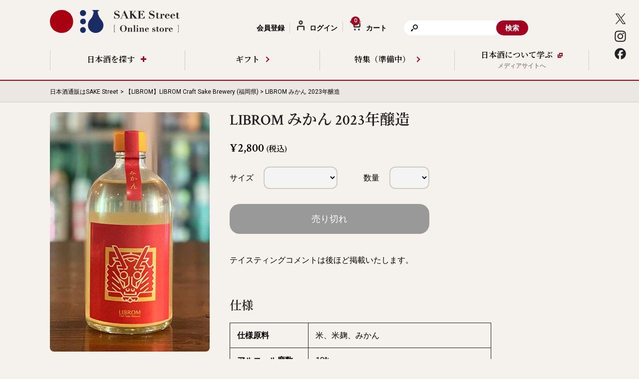

--- FILE ---
content_type: text/html; charset=utf-8
request_url: https://store.sakestreet.com/products/librom-mikan-2023by
body_size: 17766
content:
<!doctype html>
<html lang="ja" itemtype="">
  <head>
    <meta charset="utf-8">
    <meta name="viewport" content="width=device-width, initial-scale=1.0">
    <meta name="facebook-domain-verification" content="cemid3vbearrxii7l50awjdlpw450i" />
    <meta name="google-site-verification" content="PNoxLw6H_nDTDT6XKvr_u3SG81X4EwKSlBN7Fkvdon0" />
    
    
    
    <title>LIBROM みかん 2023年醸造 (LIBROM Craft Sake Brewery) | 日本酒通販 SAKE Street | 日本酒通販 SAKE Street</title>
    
    
      <meta property="og:type" content="product"><meta name="twitter:card" content="summary">
    
    <meta name="twitter:title" content="LIBROM みかん 2023年醸造 (LIBROM Craft Sake Brewery) | 日本酒通販 SAKE Street">
    <meta name="twitter:description" content="福岡県に位置するLIBROM Craft Sake Breweryが造る「LIBROM みかん」の販売および紹介ページです。SAKE StreetはLIBROM Craft Sake Breweryの特約店です。">
    
    <script src="//store.sakestreet.com/cdn/shop/t/6/assets/jquery-3.7.1.min.js?v=171672860560517612291737212933"></script>
    <script src="//store.sakestreet.com/cdn/shop/t/6/assets/jquery-ui.min.js?v=177976492008929461391737212935"></script>
    <script src="//store.sakestreet.com/cdn/shop/t/6/assets/jquery.ui.datepicker-ja.min.js?v=27863047811599366881737212935"></script>
    <script src="//store.sakestreet.com/cdn/shop/t/6/assets/application.js?v=51502567287553330941767954612"></script>
    <script src="//store.sakestreet.com/cdn/shop/t/6/assets/intersection-observer.js?v=66697918525788828361626883084" type="text/javascript"></script>
    <script>
      document.addEventListener('DOMContentLoaded', function () {
        let lazyImages = [].slice.call(document.querySelectorAll('img.lazy'));
        if ('IntersectionObserver' in window) {
          let lazyImageObserver = new IntersectionObserver(function (entries, observer) {
            entries.forEach(function (entry) {
              //console.log(entry, entry.intersectionRatio);
              if (entry.isIntersecting) {
                let lazyImage = entry.target;
                if (lazyImage.dataset.hasOwnProperty('src')) {
                  lazyImage.src = lazyImage.dataset.src;
                  lazyImage.dataset.src = '';
                  delete lazyImage.dataset.src;
                }
                if (lazyImage.dataset.hasOwnProperty('srcset')) {
                  lazyImage.srcset = lazyImage.dataset.srcset;
                  lazyImage.dataset.srcset = '';
                  delete lazyImage.dataset.srcset;
                }
                console.log('lazy loading!');
                lazyImage.classList.remove('lazy');
                lazyImageObserver.unobserve(lazyImage);
              }
            });
          });
          lazyImages.forEach(function (lazyImage) {
            lazyImageObserver.observe(lazyImage);
          });
        } else {
          // Possibly fall back to a more compatible method here
        }
      });
    </script>
    <link href="//store.sakestreet.com/cdn/shop/t/6/assets/destyle.css?v=51910741351246087781737212928" rel="stylesheet" type="text/css" media="all" />
    
    <link href="//store.sakestreet.com/cdn/shop/t/6/assets/application.css?v=149089361468330008881767954612" rel="stylesheet" type="text/css" media="all" />
    
    <link href="//store.sakestreet.com/cdn/shop/t/6/assets/jquery-ui.min.css?v=23348640082095108301737212934" rel="stylesheet" type="text/css" media="all" />
    <link href="//store.sakestreet.com/cdn/shop/t/6/assets/slick.css?v=96078150663454396631643464363" rel="stylesheet" type="text/css" media="all" />
    <link href="//store.sakestreet.com/cdn/shop/t/6/assets/slick-theme.css?v=34671046789325182901737212945" rel="stylesheet" type="text/css" media="all" />
    <link rel="canonical" href="https://store.sakestreet.com/products/librom-mikan-2023by" />
    <link rel="preconnect" href="https://fonts.googleapis.com">
    <link rel="preconnect" href="https://fonts.gstatic.com" crossorigin>
    <link
      href="https://fonts.googleapis.com/css2?family=Crimson+Text:wght@600;700&family=Noto+Serif+JP:wght@600&family=Roboto&display=swap"
      rel="stylesheet"
    >
    <link rel="shortcut icon" href="//cdn.shopify.com/s/files/1/0295/5349/2103/files/logo_49192a80-cb2f-4cb0-a530-7e1dd8903b41_32x32.png?v=1593652802" type="image/png" />
    <script>window.performance && window.performance.mark && window.performance.mark('shopify.content_for_header.start');</script><meta id="shopify-digital-wallet" name="shopify-digital-wallet" content="/29553492103/digital_wallets/dialog">
<meta name="shopify-checkout-api-token" content="1579228466f2788d336ada661528d938">
<link rel="alternate" type="application/json+oembed" href="https://store.sakestreet.com/products/librom-mikan-2023by.oembed">
<script async="async" src="/checkouts/internal/preloads.js?locale=ja-JP"></script>
<link rel="preconnect" href="https://shop.app" crossorigin="anonymous">
<script async="async" src="https://shop.app/checkouts/internal/preloads.js?locale=ja-JP&shop_id=29553492103" crossorigin="anonymous"></script>
<script id="shopify-features" type="application/json">{"accessToken":"1579228466f2788d336ada661528d938","betas":["rich-media-storefront-analytics"],"domain":"store.sakestreet.com","predictiveSearch":false,"shopId":29553492103,"locale":"ja"}</script>
<script>var Shopify = Shopify || {};
Shopify.shop = "sake-street.myshopify.com";
Shopify.locale = "ja";
Shopify.currency = {"active":"JPY","rate":"1.0"};
Shopify.country = "JP";
Shopify.theme = {"name":"[Production 2.0] SAKE Street Online Store","id":124329394328,"schema_name":"Dawn","schema_version":"15.0.1","theme_store_id":null,"role":"main"};
Shopify.theme.handle = "null";
Shopify.theme.style = {"id":null,"handle":null};
Shopify.cdnHost = "store.sakestreet.com/cdn";
Shopify.routes = Shopify.routes || {};
Shopify.routes.root = "/";</script>
<script type="module">!function(o){(o.Shopify=o.Shopify||{}).modules=!0}(window);</script>
<script>!function(o){function n(){var o=[];function n(){o.push(Array.prototype.slice.apply(arguments))}return n.q=o,n}var t=o.Shopify=o.Shopify||{};t.loadFeatures=n(),t.autoloadFeatures=n()}(window);</script>
<script>
  window.ShopifyPay = window.ShopifyPay || {};
  window.ShopifyPay.apiHost = "shop.app\/pay";
  window.ShopifyPay.redirectState = null;
</script>
<script id="shop-js-analytics" type="application/json">{"pageType":"product"}</script>
<script defer="defer" async type="module" src="//store.sakestreet.com/cdn/shopifycloud/shop-js/modules/v2/client.init-shop-cart-sync_Cun6Ba8E.ja.esm.js"></script>
<script defer="defer" async type="module" src="//store.sakestreet.com/cdn/shopifycloud/shop-js/modules/v2/chunk.common_DGWubyOB.esm.js"></script>
<script type="module">
  await import("//store.sakestreet.com/cdn/shopifycloud/shop-js/modules/v2/client.init-shop-cart-sync_Cun6Ba8E.ja.esm.js");
await import("//store.sakestreet.com/cdn/shopifycloud/shop-js/modules/v2/chunk.common_DGWubyOB.esm.js");

  window.Shopify.SignInWithShop?.initShopCartSync?.({"fedCMEnabled":true,"windoidEnabled":true});

</script>
<script>
  window.Shopify = window.Shopify || {};
  if (!window.Shopify.featureAssets) window.Shopify.featureAssets = {};
  window.Shopify.featureAssets['shop-js'] = {"shop-cart-sync":["modules/v2/client.shop-cart-sync_kpadWrR6.ja.esm.js","modules/v2/chunk.common_DGWubyOB.esm.js"],"init-fed-cm":["modules/v2/client.init-fed-cm_deEwcgdG.ja.esm.js","modules/v2/chunk.common_DGWubyOB.esm.js"],"shop-button":["modules/v2/client.shop-button_Bgl7Akkx.ja.esm.js","modules/v2/chunk.common_DGWubyOB.esm.js"],"shop-cash-offers":["modules/v2/client.shop-cash-offers_CGfJizyJ.ja.esm.js","modules/v2/chunk.common_DGWubyOB.esm.js","modules/v2/chunk.modal_Ba7vk6QP.esm.js"],"init-windoid":["modules/v2/client.init-windoid_DLaIoEuB.ja.esm.js","modules/v2/chunk.common_DGWubyOB.esm.js"],"shop-toast-manager":["modules/v2/client.shop-toast-manager_BZdAlEPY.ja.esm.js","modules/v2/chunk.common_DGWubyOB.esm.js"],"init-shop-email-lookup-coordinator":["modules/v2/client.init-shop-email-lookup-coordinator_BxGPdBrh.ja.esm.js","modules/v2/chunk.common_DGWubyOB.esm.js"],"init-shop-cart-sync":["modules/v2/client.init-shop-cart-sync_Cun6Ba8E.ja.esm.js","modules/v2/chunk.common_DGWubyOB.esm.js"],"avatar":["modules/v2/client.avatar_BTnouDA3.ja.esm.js"],"pay-button":["modules/v2/client.pay-button_iRJggQYg.ja.esm.js","modules/v2/chunk.common_DGWubyOB.esm.js"],"init-customer-accounts":["modules/v2/client.init-customer-accounts_BbQrQ-BF.ja.esm.js","modules/v2/client.shop-login-button_CXxZBmJa.ja.esm.js","modules/v2/chunk.common_DGWubyOB.esm.js","modules/v2/chunk.modal_Ba7vk6QP.esm.js"],"init-shop-for-new-customer-accounts":["modules/v2/client.init-shop-for-new-customer-accounts_48e-446J.ja.esm.js","modules/v2/client.shop-login-button_CXxZBmJa.ja.esm.js","modules/v2/chunk.common_DGWubyOB.esm.js","modules/v2/chunk.modal_Ba7vk6QP.esm.js"],"shop-login-button":["modules/v2/client.shop-login-button_CXxZBmJa.ja.esm.js","modules/v2/chunk.common_DGWubyOB.esm.js","modules/v2/chunk.modal_Ba7vk6QP.esm.js"],"init-customer-accounts-sign-up":["modules/v2/client.init-customer-accounts-sign-up_Bb65hYMR.ja.esm.js","modules/v2/client.shop-login-button_CXxZBmJa.ja.esm.js","modules/v2/chunk.common_DGWubyOB.esm.js","modules/v2/chunk.modal_Ba7vk6QP.esm.js"],"shop-follow-button":["modules/v2/client.shop-follow-button_BO2OQvUT.ja.esm.js","modules/v2/chunk.common_DGWubyOB.esm.js","modules/v2/chunk.modal_Ba7vk6QP.esm.js"],"checkout-modal":["modules/v2/client.checkout-modal__QRFVvMA.ja.esm.js","modules/v2/chunk.common_DGWubyOB.esm.js","modules/v2/chunk.modal_Ba7vk6QP.esm.js"],"lead-capture":["modules/v2/client.lead-capture_Be4qr8sG.ja.esm.js","modules/v2/chunk.common_DGWubyOB.esm.js","modules/v2/chunk.modal_Ba7vk6QP.esm.js"],"shop-login":["modules/v2/client.shop-login_BCaq99Td.ja.esm.js","modules/v2/chunk.common_DGWubyOB.esm.js","modules/v2/chunk.modal_Ba7vk6QP.esm.js"],"payment-terms":["modules/v2/client.payment-terms_C-1Cu6jg.ja.esm.js","modules/v2/chunk.common_DGWubyOB.esm.js","modules/v2/chunk.modal_Ba7vk6QP.esm.js"]};
</script>
<script>(function() {
  var isLoaded = false;
  function asyncLoad() {
    if (isLoaded) return;
    isLoaded = true;
    var urls = ["\/\/cdn.shopify.com\/proxy\/9918ba61420cbce6f06f2a9599564e2083ce2dee35c2d87a54f0b6141cb511e2\/api.goaffpro.com\/loader.js?shop=sake-street.myshopify.com\u0026sp-cache-control=cHVibGljLCBtYXgtYWdlPTkwMA","https:\/\/chimpstatic.com\/mcjs-connected\/js\/users\/ac970fe7a9a6fef3827529c1c\/32cdc3c783343acdabaf4f304.js?shop=sake-street.myshopify.com"];
    for (var i = 0; i < urls.length; i++) {
      var s = document.createElement('script');
      s.type = 'text/javascript';
      s.async = true;
      s.src = urls[i];
      var x = document.getElementsByTagName('script')[0];
      x.parentNode.insertBefore(s, x);
    }
  };
  if(window.attachEvent) {
    window.attachEvent('onload', asyncLoad);
  } else {
    window.addEventListener('load', asyncLoad, false);
  }
})();</script>
<script id="__st">var __st={"a":29553492103,"offset":32400,"reqid":"865a3748-eee2-42b7-a9ff-eddd72af7749-1768714153","pageurl":"store.sakestreet.com\/products\/librom-mikan-2023by","u":"cb8e716d7d62","p":"product","rtyp":"product","rid":8146673500417};</script>
<script>window.ShopifyPaypalV4VisibilityTracking = true;</script>
<script id="captcha-bootstrap">!function(){'use strict';const t='contact',e='account',n='new_comment',o=[[t,t],['blogs',n],['comments',n],[t,'customer']],c=[[e,'customer_login'],[e,'guest_login'],[e,'recover_customer_password'],[e,'create_customer']],r=t=>t.map((([t,e])=>`form[action*='/${t}']:not([data-nocaptcha='true']) input[name='form_type'][value='${e}']`)).join(','),a=t=>()=>t?[...document.querySelectorAll(t)].map((t=>t.form)):[];function s(){const t=[...o],e=r(t);return a(e)}const i='password',u='form_key',d=['recaptcha-v3-token','g-recaptcha-response','h-captcha-response',i],f=()=>{try{return window.sessionStorage}catch{return}},m='__shopify_v',_=t=>t.elements[u];function p(t,e,n=!1){try{const o=window.sessionStorage,c=JSON.parse(o.getItem(e)),{data:r}=function(t){const{data:e,action:n}=t;return t[m]||n?{data:e,action:n}:{data:t,action:n}}(c);for(const[e,n]of Object.entries(r))t.elements[e]&&(t.elements[e].value=n);n&&o.removeItem(e)}catch(o){console.error('form repopulation failed',{error:o})}}const l='form_type',E='cptcha';function T(t){t.dataset[E]=!0}const w=window,h=w.document,L='Shopify',v='ce_forms',y='captcha';let A=!1;((t,e)=>{const n=(g='f06e6c50-85a8-45c8-87d0-21a2b65856fe',I='https://cdn.shopify.com/shopifycloud/storefront-forms-hcaptcha/ce_storefront_forms_captcha_hcaptcha.v1.5.2.iife.js',D={infoText:'hCaptchaによる保護',privacyText:'プライバシー',termsText:'利用規約'},(t,e,n)=>{const o=w[L][v],c=o.bindForm;if(c)return c(t,g,e,D).then(n);var r;o.q.push([[t,g,e,D],n]),r=I,A||(h.body.append(Object.assign(h.createElement('script'),{id:'captcha-provider',async:!0,src:r})),A=!0)});var g,I,D;w[L]=w[L]||{},w[L][v]=w[L][v]||{},w[L][v].q=[],w[L][y]=w[L][y]||{},w[L][y].protect=function(t,e){n(t,void 0,e),T(t)},Object.freeze(w[L][y]),function(t,e,n,w,h,L){const[v,y,A,g]=function(t,e,n){const i=e?o:[],u=t?c:[],d=[...i,...u],f=r(d),m=r(i),_=r(d.filter((([t,e])=>n.includes(e))));return[a(f),a(m),a(_),s()]}(w,h,L),I=t=>{const e=t.target;return e instanceof HTMLFormElement?e:e&&e.form},D=t=>v().includes(t);t.addEventListener('submit',(t=>{const e=I(t);if(!e)return;const n=D(e)&&!e.dataset.hcaptchaBound&&!e.dataset.recaptchaBound,o=_(e),c=g().includes(e)&&(!o||!o.value);(n||c)&&t.preventDefault(),c&&!n&&(function(t){try{if(!f())return;!function(t){const e=f();if(!e)return;const n=_(t);if(!n)return;const o=n.value;o&&e.removeItem(o)}(t);const e=Array.from(Array(32),(()=>Math.random().toString(36)[2])).join('');!function(t,e){_(t)||t.append(Object.assign(document.createElement('input'),{type:'hidden',name:u})),t.elements[u].value=e}(t,e),function(t,e){const n=f();if(!n)return;const o=[...t.querySelectorAll(`input[type='${i}']`)].map((({name:t})=>t)),c=[...d,...o],r={};for(const[a,s]of new FormData(t).entries())c.includes(a)||(r[a]=s);n.setItem(e,JSON.stringify({[m]:1,action:t.action,data:r}))}(t,e)}catch(e){console.error('failed to persist form',e)}}(e),e.submit())}));const S=(t,e)=>{t&&!t.dataset[E]&&(n(t,e.some((e=>e===t))),T(t))};for(const o of['focusin','change'])t.addEventListener(o,(t=>{const e=I(t);D(e)&&S(e,y())}));const B=e.get('form_key'),M=e.get(l),P=B&&M;t.addEventListener('DOMContentLoaded',(()=>{const t=y();if(P)for(const e of t)e.elements[l].value===M&&p(e,B);[...new Set([...A(),...v().filter((t=>'true'===t.dataset.shopifyCaptcha))])].forEach((e=>S(e,t)))}))}(h,new URLSearchParams(w.location.search),n,t,e,['guest_login'])})(!1,!0)}();</script>
<script integrity="sha256-4kQ18oKyAcykRKYeNunJcIwy7WH5gtpwJnB7kiuLZ1E=" data-source-attribution="shopify.loadfeatures" defer="defer" src="//store.sakestreet.com/cdn/shopifycloud/storefront/assets/storefront/load_feature-a0a9edcb.js" crossorigin="anonymous"></script>
<script crossorigin="anonymous" defer="defer" src="//store.sakestreet.com/cdn/shopifycloud/storefront/assets/shopify_pay/storefront-65b4c6d7.js?v=20250812"></script>
<script data-source-attribution="shopify.dynamic_checkout.dynamic.init">var Shopify=Shopify||{};Shopify.PaymentButton=Shopify.PaymentButton||{isStorefrontPortableWallets:!0,init:function(){window.Shopify.PaymentButton.init=function(){};var t=document.createElement("script");t.src="https://store.sakestreet.com/cdn/shopifycloud/portable-wallets/latest/portable-wallets.ja.js",t.type="module",document.head.appendChild(t)}};
</script>
<script data-source-attribution="shopify.dynamic_checkout.buyer_consent">
  function portableWalletsHideBuyerConsent(e){var t=document.getElementById("shopify-buyer-consent"),n=document.getElementById("shopify-subscription-policy-button");t&&n&&(t.classList.add("hidden"),t.setAttribute("aria-hidden","true"),n.removeEventListener("click",e))}function portableWalletsShowBuyerConsent(e){var t=document.getElementById("shopify-buyer-consent"),n=document.getElementById("shopify-subscription-policy-button");t&&n&&(t.classList.remove("hidden"),t.removeAttribute("aria-hidden"),n.addEventListener("click",e))}window.Shopify?.PaymentButton&&(window.Shopify.PaymentButton.hideBuyerConsent=portableWalletsHideBuyerConsent,window.Shopify.PaymentButton.showBuyerConsent=portableWalletsShowBuyerConsent);
</script>
<script data-source-attribution="shopify.dynamic_checkout.cart.bootstrap">document.addEventListener("DOMContentLoaded",(function(){function t(){return document.querySelector("shopify-accelerated-checkout-cart, shopify-accelerated-checkout")}if(t())Shopify.PaymentButton.init();else{new MutationObserver((function(e,n){t()&&(Shopify.PaymentButton.init(),n.disconnect())})).observe(document.body,{childList:!0,subtree:!0})}}));
</script>
<link id="shopify-accelerated-checkout-styles" rel="stylesheet" media="screen" href="https://store.sakestreet.com/cdn/shopifycloud/portable-wallets/latest/accelerated-checkout-backwards-compat.css" crossorigin="anonymous">
<style id="shopify-accelerated-checkout-cart">
        #shopify-buyer-consent {
  margin-top: 1em;
  display: inline-block;
  width: 100%;
}

#shopify-buyer-consent.hidden {
  display: none;
}

#shopify-subscription-policy-button {
  background: none;
  border: none;
  padding: 0;
  text-decoration: underline;
  font-size: inherit;
  cursor: pointer;
}

#shopify-subscription-policy-button::before {
  box-shadow: none;
}

      </style>

<script>window.performance && window.performance.mark && window.performance.mark('shopify.content_for_header.end');</script>
  <meta property="og:image" content="https://cdn.shopify.com/s/files/1/0295/5349/2103/files/librom-mikan-2023by.jpg?v=1711268719" />
<meta property="og:image:secure_url" content="https://cdn.shopify.com/s/files/1/0295/5349/2103/files/librom-mikan-2023by.jpg?v=1711268719" />
<meta property="og:image:width" content="320" />
<meta property="og:image:height" content="480" />
<link href="https://monorail-edge.shopifysvc.com" rel="dns-prefetch">
<script>(function(){if ("sendBeacon" in navigator && "performance" in window) {try {var session_token_from_headers = performance.getEntriesByType('navigation')[0].serverTiming.find(x => x.name == '_s').description;} catch {var session_token_from_headers = undefined;}var session_cookie_matches = document.cookie.match(/_shopify_s=([^;]*)/);var session_token_from_cookie = session_cookie_matches && session_cookie_matches.length === 2 ? session_cookie_matches[1] : "";var session_token = session_token_from_headers || session_token_from_cookie || "";function handle_abandonment_event(e) {var entries = performance.getEntries().filter(function(entry) {return /monorail-edge.shopifysvc.com/.test(entry.name);});if (!window.abandonment_tracked && entries.length === 0) {window.abandonment_tracked = true;var currentMs = Date.now();var navigation_start = performance.timing.navigationStart;var payload = {shop_id: 29553492103,url: window.location.href,navigation_start,duration: currentMs - navigation_start,session_token,page_type: "product"};window.navigator.sendBeacon("https://monorail-edge.shopifysvc.com/v1/produce", JSON.stringify({schema_id: "online_store_buyer_site_abandonment/1.1",payload: payload,metadata: {event_created_at_ms: currentMs,event_sent_at_ms: currentMs}}));}}window.addEventListener('pagehide', handle_abandonment_event);}}());</script>
<script id="web-pixels-manager-setup">(function e(e,d,r,n,o){if(void 0===o&&(o={}),!Boolean(null===(a=null===(i=window.Shopify)||void 0===i?void 0:i.analytics)||void 0===a?void 0:a.replayQueue)){var i,a;window.Shopify=window.Shopify||{};var t=window.Shopify;t.analytics=t.analytics||{};var s=t.analytics;s.replayQueue=[],s.publish=function(e,d,r){return s.replayQueue.push([e,d,r]),!0};try{self.performance.mark("wpm:start")}catch(e){}var l=function(){var e={modern:/Edge?\/(1{2}[4-9]|1[2-9]\d|[2-9]\d{2}|\d{4,})\.\d+(\.\d+|)|Firefox\/(1{2}[4-9]|1[2-9]\d|[2-9]\d{2}|\d{4,})\.\d+(\.\d+|)|Chrom(ium|e)\/(9{2}|\d{3,})\.\d+(\.\d+|)|(Maci|X1{2}).+ Version\/(15\.\d+|(1[6-9]|[2-9]\d|\d{3,})\.\d+)([,.]\d+|)( \(\w+\)|)( Mobile\/\w+|) Safari\/|Chrome.+OPR\/(9{2}|\d{3,})\.\d+\.\d+|(CPU[ +]OS|iPhone[ +]OS|CPU[ +]iPhone|CPU IPhone OS|CPU iPad OS)[ +]+(15[._]\d+|(1[6-9]|[2-9]\d|\d{3,})[._]\d+)([._]\d+|)|Android:?[ /-](13[3-9]|1[4-9]\d|[2-9]\d{2}|\d{4,})(\.\d+|)(\.\d+|)|Android.+Firefox\/(13[5-9]|1[4-9]\d|[2-9]\d{2}|\d{4,})\.\d+(\.\d+|)|Android.+Chrom(ium|e)\/(13[3-9]|1[4-9]\d|[2-9]\d{2}|\d{4,})\.\d+(\.\d+|)|SamsungBrowser\/([2-9]\d|\d{3,})\.\d+/,legacy:/Edge?\/(1[6-9]|[2-9]\d|\d{3,})\.\d+(\.\d+|)|Firefox\/(5[4-9]|[6-9]\d|\d{3,})\.\d+(\.\d+|)|Chrom(ium|e)\/(5[1-9]|[6-9]\d|\d{3,})\.\d+(\.\d+|)([\d.]+$|.*Safari\/(?![\d.]+ Edge\/[\d.]+$))|(Maci|X1{2}).+ Version\/(10\.\d+|(1[1-9]|[2-9]\d|\d{3,})\.\d+)([,.]\d+|)( \(\w+\)|)( Mobile\/\w+|) Safari\/|Chrome.+OPR\/(3[89]|[4-9]\d|\d{3,})\.\d+\.\d+|(CPU[ +]OS|iPhone[ +]OS|CPU[ +]iPhone|CPU IPhone OS|CPU iPad OS)[ +]+(10[._]\d+|(1[1-9]|[2-9]\d|\d{3,})[._]\d+)([._]\d+|)|Android:?[ /-](13[3-9]|1[4-9]\d|[2-9]\d{2}|\d{4,})(\.\d+|)(\.\d+|)|Mobile Safari.+OPR\/([89]\d|\d{3,})\.\d+\.\d+|Android.+Firefox\/(13[5-9]|1[4-9]\d|[2-9]\d{2}|\d{4,})\.\d+(\.\d+|)|Android.+Chrom(ium|e)\/(13[3-9]|1[4-9]\d|[2-9]\d{2}|\d{4,})\.\d+(\.\d+|)|Android.+(UC? ?Browser|UCWEB|U3)[ /]?(15\.([5-9]|\d{2,})|(1[6-9]|[2-9]\d|\d{3,})\.\d+)\.\d+|SamsungBrowser\/(5\.\d+|([6-9]|\d{2,})\.\d+)|Android.+MQ{2}Browser\/(14(\.(9|\d{2,})|)|(1[5-9]|[2-9]\d|\d{3,})(\.\d+|))(\.\d+|)|K[Aa][Ii]OS\/(3\.\d+|([4-9]|\d{2,})\.\d+)(\.\d+|)/},d=e.modern,r=e.legacy,n=navigator.userAgent;return n.match(d)?"modern":n.match(r)?"legacy":"unknown"}(),u="modern"===l?"modern":"legacy",c=(null!=n?n:{modern:"",legacy:""})[u],f=function(e){return[e.baseUrl,"/wpm","/b",e.hashVersion,"modern"===e.buildTarget?"m":"l",".js"].join("")}({baseUrl:d,hashVersion:r,buildTarget:u}),m=function(e){var d=e.version,r=e.bundleTarget,n=e.surface,o=e.pageUrl,i=e.monorailEndpoint;return{emit:function(e){var a=e.status,t=e.errorMsg,s=(new Date).getTime(),l=JSON.stringify({metadata:{event_sent_at_ms:s},events:[{schema_id:"web_pixels_manager_load/3.1",payload:{version:d,bundle_target:r,page_url:o,status:a,surface:n,error_msg:t},metadata:{event_created_at_ms:s}}]});if(!i)return console&&console.warn&&console.warn("[Web Pixels Manager] No Monorail endpoint provided, skipping logging."),!1;try{return self.navigator.sendBeacon.bind(self.navigator)(i,l)}catch(e){}var u=new XMLHttpRequest;try{return u.open("POST",i,!0),u.setRequestHeader("Content-Type","text/plain"),u.send(l),!0}catch(e){return console&&console.warn&&console.warn("[Web Pixels Manager] Got an unhandled error while logging to Monorail."),!1}}}}({version:r,bundleTarget:l,surface:e.surface,pageUrl:self.location.href,monorailEndpoint:e.monorailEndpoint});try{o.browserTarget=l,function(e){var d=e.src,r=e.async,n=void 0===r||r,o=e.onload,i=e.onerror,a=e.sri,t=e.scriptDataAttributes,s=void 0===t?{}:t,l=document.createElement("script"),u=document.querySelector("head"),c=document.querySelector("body");if(l.async=n,l.src=d,a&&(l.integrity=a,l.crossOrigin="anonymous"),s)for(var f in s)if(Object.prototype.hasOwnProperty.call(s,f))try{l.dataset[f]=s[f]}catch(e){}if(o&&l.addEventListener("load",o),i&&l.addEventListener("error",i),u)u.appendChild(l);else{if(!c)throw new Error("Did not find a head or body element to append the script");c.appendChild(l)}}({src:f,async:!0,onload:function(){if(!function(){var e,d;return Boolean(null===(d=null===(e=window.Shopify)||void 0===e?void 0:e.analytics)||void 0===d?void 0:d.initialized)}()){var d=window.webPixelsManager.init(e)||void 0;if(d){var r=window.Shopify.analytics;r.replayQueue.forEach((function(e){var r=e[0],n=e[1],o=e[2];d.publishCustomEvent(r,n,o)})),r.replayQueue=[],r.publish=d.publishCustomEvent,r.visitor=d.visitor,r.initialized=!0}}},onerror:function(){return m.emit({status:"failed",errorMsg:"".concat(f," has failed to load")})},sri:function(e){var d=/^sha384-[A-Za-z0-9+/=]+$/;return"string"==typeof e&&d.test(e)}(c)?c:"",scriptDataAttributes:o}),m.emit({status:"loading"})}catch(e){m.emit({status:"failed",errorMsg:(null==e?void 0:e.message)||"Unknown error"})}}})({shopId: 29553492103,storefrontBaseUrl: "https://store.sakestreet.com",extensionsBaseUrl: "https://extensions.shopifycdn.com/cdn/shopifycloud/web-pixels-manager",monorailEndpoint: "https://monorail-edge.shopifysvc.com/unstable/produce_batch",surface: "storefront-renderer",enabledBetaFlags: ["2dca8a86"],webPixelsConfigList: [{"id":"1043333377","configuration":"{\"shop\":\"sake-street.myshopify.com\",\"cookie_duration\":\"604800\"}","eventPayloadVersion":"v1","runtimeContext":"STRICT","scriptVersion":"a2e7513c3708f34b1f617d7ce88f9697","type":"APP","apiClientId":2744533,"privacyPurposes":["ANALYTICS","MARKETING"],"dataSharingAdjustments":{"protectedCustomerApprovalScopes":["read_customer_address","read_customer_email","read_customer_name","read_customer_personal_data","read_customer_phone"]}},{"id":"498761985","configuration":"{\"config\":\"{\\\"pixel_id\\\":\\\"G-V7KR5B57D0\\\",\\\"gtag_events\\\":[{\\\"type\\\":\\\"purchase\\\",\\\"action_label\\\":\\\"G-V7KR5B57D0\\\"},{\\\"type\\\":\\\"page_view\\\",\\\"action_label\\\":\\\"G-V7KR5B57D0\\\"},{\\\"type\\\":\\\"view_item\\\",\\\"action_label\\\":\\\"G-V7KR5B57D0\\\"},{\\\"type\\\":\\\"search\\\",\\\"action_label\\\":\\\"G-V7KR5B57D0\\\"},{\\\"type\\\":\\\"add_to_cart\\\",\\\"action_label\\\":\\\"G-V7KR5B57D0\\\"},{\\\"type\\\":\\\"begin_checkout\\\",\\\"action_label\\\":\\\"G-V7KR5B57D0\\\"},{\\\"type\\\":\\\"add_payment_info\\\",\\\"action_label\\\":\\\"G-V7KR5B57D0\\\"}],\\\"enable_monitoring_mode\\\":false}\"}","eventPayloadVersion":"v1","runtimeContext":"OPEN","scriptVersion":"b2a88bafab3e21179ed38636efcd8a93","type":"APP","apiClientId":1780363,"privacyPurposes":[],"dataSharingAdjustments":{"protectedCustomerApprovalScopes":["read_customer_address","read_customer_email","read_customer_name","read_customer_personal_data","read_customer_phone"]}},{"id":"shopify-app-pixel","configuration":"{}","eventPayloadVersion":"v1","runtimeContext":"STRICT","scriptVersion":"0450","apiClientId":"shopify-pixel","type":"APP","privacyPurposes":["ANALYTICS","MARKETING"]},{"id":"shopify-custom-pixel","eventPayloadVersion":"v1","runtimeContext":"LAX","scriptVersion":"0450","apiClientId":"shopify-pixel","type":"CUSTOM","privacyPurposes":["ANALYTICS","MARKETING"]}],isMerchantRequest: false,initData: {"shop":{"name":"SAKE Street","paymentSettings":{"currencyCode":"JPY"},"myshopifyDomain":"sake-street.myshopify.com","countryCode":"JP","storefrontUrl":"https:\/\/store.sakestreet.com"},"customer":null,"cart":null,"checkout":null,"productVariants":[{"price":{"amount":2800.0,"currencyCode":"JPY"},"product":{"title":"LIBROM みかん 2023年醸造","vendor":"SAKE Street","id":"8146673500417","untranslatedTitle":"LIBROM みかん 2023年醸造","url":"\/products\/librom-mikan-2023by","type":""},"id":"44318699913473","image":{"src":"\/\/store.sakestreet.com\/cdn\/shop\/files\/librom-mikan-2023by.jpg?v=1711268719"},"sku":"SAKE00001756","title":"500ml","untranslatedTitle":"500ml"}],"purchasingCompany":null},},"https://store.sakestreet.com/cdn","fcfee988w5aeb613cpc8e4bc33m6693e112",{"modern":"","legacy":""},{"shopId":"29553492103","storefrontBaseUrl":"https:\/\/store.sakestreet.com","extensionBaseUrl":"https:\/\/extensions.shopifycdn.com\/cdn\/shopifycloud\/web-pixels-manager","surface":"storefront-renderer","enabledBetaFlags":"[\"2dca8a86\"]","isMerchantRequest":"false","hashVersion":"fcfee988w5aeb613cpc8e4bc33m6693e112","publish":"custom","events":"[[\"page_viewed\",{}],[\"product_viewed\",{\"productVariant\":{\"price\":{\"amount\":2800.0,\"currencyCode\":\"JPY\"},\"product\":{\"title\":\"LIBROM みかん 2023年醸造\",\"vendor\":\"SAKE Street\",\"id\":\"8146673500417\",\"untranslatedTitle\":\"LIBROM みかん 2023年醸造\",\"url\":\"\/products\/librom-mikan-2023by\",\"type\":\"\"},\"id\":\"44318699913473\",\"image\":{\"src\":\"\/\/store.sakestreet.com\/cdn\/shop\/files\/librom-mikan-2023by.jpg?v=1711268719\"},\"sku\":\"SAKE00001756\",\"title\":\"500ml\",\"untranslatedTitle\":\"500ml\"}}]]"});</script><script>
  window.ShopifyAnalytics = window.ShopifyAnalytics || {};
  window.ShopifyAnalytics.meta = window.ShopifyAnalytics.meta || {};
  window.ShopifyAnalytics.meta.currency = 'JPY';
  var meta = {"product":{"id":8146673500417,"gid":"gid:\/\/shopify\/Product\/8146673500417","vendor":"SAKE Street","type":"","handle":"librom-mikan-2023by","variants":[{"id":44318699913473,"price":280000,"name":"LIBROM みかん 2023年醸造 - 500ml","public_title":"500ml","sku":"SAKE00001756"}],"remote":false},"page":{"pageType":"product","resourceType":"product","resourceId":8146673500417,"requestId":"865a3748-eee2-42b7-a9ff-eddd72af7749-1768714153"}};
  for (var attr in meta) {
    window.ShopifyAnalytics.meta[attr] = meta[attr];
  }
</script>
<script class="analytics">
  (function () {
    var customDocumentWrite = function(content) {
      var jquery = null;

      if (window.jQuery) {
        jquery = window.jQuery;
      } else if (window.Checkout && window.Checkout.$) {
        jquery = window.Checkout.$;
      }

      if (jquery) {
        jquery('body').append(content);
      }
    };

    var hasLoggedConversion = function(token) {
      if (token) {
        return document.cookie.indexOf('loggedConversion=' + token) !== -1;
      }
      return false;
    }

    var setCookieIfConversion = function(token) {
      if (token) {
        var twoMonthsFromNow = new Date(Date.now());
        twoMonthsFromNow.setMonth(twoMonthsFromNow.getMonth() + 2);

        document.cookie = 'loggedConversion=' + token + '; expires=' + twoMonthsFromNow;
      }
    }

    var trekkie = window.ShopifyAnalytics.lib = window.trekkie = window.trekkie || [];
    if (trekkie.integrations) {
      return;
    }
    trekkie.methods = [
      'identify',
      'page',
      'ready',
      'track',
      'trackForm',
      'trackLink'
    ];
    trekkie.factory = function(method) {
      return function() {
        var args = Array.prototype.slice.call(arguments);
        args.unshift(method);
        trekkie.push(args);
        return trekkie;
      };
    };
    for (var i = 0; i < trekkie.methods.length; i++) {
      var key = trekkie.methods[i];
      trekkie[key] = trekkie.factory(key);
    }
    trekkie.load = function(config) {
      trekkie.config = config || {};
      trekkie.config.initialDocumentCookie = document.cookie;
      var first = document.getElementsByTagName('script')[0];
      var script = document.createElement('script');
      script.type = 'text/javascript';
      script.onerror = function(e) {
        var scriptFallback = document.createElement('script');
        scriptFallback.type = 'text/javascript';
        scriptFallback.onerror = function(error) {
                var Monorail = {
      produce: function produce(monorailDomain, schemaId, payload) {
        var currentMs = new Date().getTime();
        var event = {
          schema_id: schemaId,
          payload: payload,
          metadata: {
            event_created_at_ms: currentMs,
            event_sent_at_ms: currentMs
          }
        };
        return Monorail.sendRequest("https://" + monorailDomain + "/v1/produce", JSON.stringify(event));
      },
      sendRequest: function sendRequest(endpointUrl, payload) {
        // Try the sendBeacon API
        if (window && window.navigator && typeof window.navigator.sendBeacon === 'function' && typeof window.Blob === 'function' && !Monorail.isIos12()) {
          var blobData = new window.Blob([payload], {
            type: 'text/plain'
          });

          if (window.navigator.sendBeacon(endpointUrl, blobData)) {
            return true;
          } // sendBeacon was not successful

        } // XHR beacon

        var xhr = new XMLHttpRequest();

        try {
          xhr.open('POST', endpointUrl);
          xhr.setRequestHeader('Content-Type', 'text/plain');
          xhr.send(payload);
        } catch (e) {
          console.log(e);
        }

        return false;
      },
      isIos12: function isIos12() {
        return window.navigator.userAgent.lastIndexOf('iPhone; CPU iPhone OS 12_') !== -1 || window.navigator.userAgent.lastIndexOf('iPad; CPU OS 12_') !== -1;
      }
    };
    Monorail.produce('monorail-edge.shopifysvc.com',
      'trekkie_storefront_load_errors/1.1',
      {shop_id: 29553492103,
      theme_id: 124329394328,
      app_name: "storefront",
      context_url: window.location.href,
      source_url: "//store.sakestreet.com/cdn/s/trekkie.storefront.cd680fe47e6c39ca5d5df5f0a32d569bc48c0f27.min.js"});

        };
        scriptFallback.async = true;
        scriptFallback.src = '//store.sakestreet.com/cdn/s/trekkie.storefront.cd680fe47e6c39ca5d5df5f0a32d569bc48c0f27.min.js';
        first.parentNode.insertBefore(scriptFallback, first);
      };
      script.async = true;
      script.src = '//store.sakestreet.com/cdn/s/trekkie.storefront.cd680fe47e6c39ca5d5df5f0a32d569bc48c0f27.min.js';
      first.parentNode.insertBefore(script, first);
    };
    trekkie.load(
      {"Trekkie":{"appName":"storefront","development":false,"defaultAttributes":{"shopId":29553492103,"isMerchantRequest":null,"themeId":124329394328,"themeCityHash":"5091892864223609530","contentLanguage":"ja","currency":"JPY","eventMetadataId":"1e92b335-9a76-4a5b-ab24-1a1d5de8363c"},"isServerSideCookieWritingEnabled":true,"monorailRegion":"shop_domain","enabledBetaFlags":["65f19447"]},"Session Attribution":{},"S2S":{"facebookCapiEnabled":false,"source":"trekkie-storefront-renderer","apiClientId":580111}}
    );

    var loaded = false;
    trekkie.ready(function() {
      if (loaded) return;
      loaded = true;

      window.ShopifyAnalytics.lib = window.trekkie;

      var originalDocumentWrite = document.write;
      document.write = customDocumentWrite;
      try { window.ShopifyAnalytics.merchantGoogleAnalytics.call(this); } catch(error) {};
      document.write = originalDocumentWrite;

      window.ShopifyAnalytics.lib.page(null,{"pageType":"product","resourceType":"product","resourceId":8146673500417,"requestId":"865a3748-eee2-42b7-a9ff-eddd72af7749-1768714153","shopifyEmitted":true});

      var match = window.location.pathname.match(/checkouts\/(.+)\/(thank_you|post_purchase)/)
      var token = match? match[1]: undefined;
      if (!hasLoggedConversion(token)) {
        setCookieIfConversion(token);
        window.ShopifyAnalytics.lib.track("Viewed Product",{"currency":"JPY","variantId":44318699913473,"productId":8146673500417,"productGid":"gid:\/\/shopify\/Product\/8146673500417","name":"LIBROM みかん 2023年醸造 - 500ml","price":"2800","sku":"SAKE00001756","brand":"SAKE Street","variant":"500ml","category":"","nonInteraction":true,"remote":false},undefined,undefined,{"shopifyEmitted":true});
      window.ShopifyAnalytics.lib.track("monorail:\/\/trekkie_storefront_viewed_product\/1.1",{"currency":"JPY","variantId":44318699913473,"productId":8146673500417,"productGid":"gid:\/\/shopify\/Product\/8146673500417","name":"LIBROM みかん 2023年醸造 - 500ml","price":"2800","sku":"SAKE00001756","brand":"SAKE Street","variant":"500ml","category":"","nonInteraction":true,"remote":false,"referer":"https:\/\/store.sakestreet.com\/products\/librom-mikan-2023by"});
      }
    });


        var eventsListenerScript = document.createElement('script');
        eventsListenerScript.async = true;
        eventsListenerScript.src = "//store.sakestreet.com/cdn/shopifycloud/storefront/assets/shop_events_listener-3da45d37.js";
        document.getElementsByTagName('head')[0].appendChild(eventsListenerScript);

})();</script>
  <script>
  if (!window.ga || (window.ga && typeof window.ga !== 'function')) {
    window.ga = function ga() {
      (window.ga.q = window.ga.q || []).push(arguments);
      if (window.Shopify && window.Shopify.analytics && typeof window.Shopify.analytics.publish === 'function') {
        window.Shopify.analytics.publish("ga_stub_called", {}, {sendTo: "google_osp_migration"});
      }
      console.error("Shopify's Google Analytics stub called with:", Array.from(arguments), "\nSee https://help.shopify.com/manual/promoting-marketing/pixels/pixel-migration#google for more information.");
    };
    if (window.Shopify && window.Shopify.analytics && typeof window.Shopify.analytics.publish === 'function') {
      window.Shopify.analytics.publish("ga_stub_initialized", {}, {sendTo: "google_osp_migration"});
    }
  }
</script>
<script
  defer
  src="https://store.sakestreet.com/cdn/shopifycloud/perf-kit/shopify-perf-kit-3.0.4.min.js"
  data-application="storefront-renderer"
  data-shop-id="29553492103"
  data-render-region="gcp-us-central1"
  data-page-type="product"
  data-theme-instance-id="124329394328"
  data-theme-name="Dawn"
  data-theme-version="15.0.1"
  data-monorail-region="shop_domain"
  data-resource-timing-sampling-rate="10"
  data-shs="true"
  data-shs-beacon="true"
  data-shs-export-with-fetch="true"
  data-shs-logs-sample-rate="1"
  data-shs-beacon-endpoint="https://store.sakestreet.com/api/collect"
></script>
</head>
  <body>
    
    
      <div class="container">
        <header>
          <h1><a href="/"><img src="//store.sakestreet.com/cdn/shop/t/6/assets/sakestreet-logo.png?v=161526992004857551191737212944" width="" height="" alt="日本酒通販はSAKE Streetオンラインストア"></a></h1>
          <ul class="header-menu-top ">
            
              <li class="menu-register"><a href="/account/register"></span><span class="text">会員登録</span></a></li>
              <li class="menu-login"><a href="/account/login"><span class="icon-mypage"></span><span class="text">ログイン</span></a></li>
            
            <li class="menu-cart"><a href="/cart"><span class="icon-cart"></span><span class="text">カート</span><span class="cart-count">0</span></a></li>
          </ul>
          <ul class="header-menu-search">
            <li>
              <form action="/search" method="get" role="search">
                <ul>
                  <li>
                    <input type="hidden" name="type" value="product">
                    <input type="search" name="q" class="menu-search-form" value="">
                  </li>
                  <li class="search-button"><input type="submit" class="menu-search-button" value="検索"></li>
                </ul>
              </form>
            </li>
            <!--
            <li>
              <a href="#">詳細検索条件<span class="plus-mark"></span></a>
            </li>
            -->
          </ul>
          <ul class="header-menu-sns">
            <li>
              <a href="https://twitter.com/sake_st_store" target="_blank"
                ><img
                  src="//store.sakestreet.com/cdn/shop/t/6/assets/icon-x.png?v=133360149639305072041737212932"
                  width="23"
                  height="23"
                  alt="日本酒通販 SAKE Street X(旧Twitter)アカウント"
              ></a>
            </li>
            <li>
              <a href="https://www.instagram.com/sake.st/" target="_blank"
                ><img
                  src="//store.sakestreet.com/cdn/shop/t/6/assets/icon-instagram.png?v=108487536637786798721737212931"
                  width="23"
                  height="23"
                  alt="日本酒通販 SAKE Street Instagramアカウント"
              ></a>
            </li>
            <li>
              <a href="https://www.facebook.com/SakeStreetOfficial" target="_blank"
                ><img
                  src="//store.sakestreet.com/cdn/shop/t/6/assets/icon-facebook.png?v=44107349726635733631737212930"
                  width="23"
                  height="23"
                  alt="日本酒通販 SAKE Street Facebookアカウント"
              ></a>
            </li>
          </ul>
          <label class="sp-menu" for="sp-menu"><span></span></label>
          <input type="checkbox" id="sp-menu" class="sp-menu">
          <div class="menu-overlay"></div>
          <ul class="header-menu-main">
            <li class="sake-kensaku">
              <form action="/search" method="get" role="search">
                <ul>
                  <li>
                    <input type="hidden" name="type" value="product">
                    <input type="search" name="q" class="menu-search-form" value="">
                  </li>
                  <li class="search-button"><input type="submit" class="menu-search-button" value="検索"></li>
                </ul>
              </form>
            </li>
            <li class="sake-search">
              <input type="checkbox" id="sake-search" class="sake-search">
              <label for="sake-search" class="sake-search">日本酒を探す<span class="sake-search-icon"></span></label>
              <div class="header-menu-main-sake-search">
                <ul>
                  <li>
                    <input type="checkbox" id="sakagura-search" class="sakagura-search">
                    <label class="sakagura-search" for="sakagura-search">酒蔵から探す</label>
                    <div class="sakagura-list">
                      <ul>
                        
                          <li>
                            <a href="/collections/fukutsukasa-brewery-hokkaido"
                              ><img src="//store.sakestreet.com/cdn/shop/collections/goshiki-no-kumo_110x110.png?v=1726919510" width="110" height="110" alt="福司酒造 (北海道)"
                              ><br>
                              福司酒造 (北海道)</a>
                          </li>
                        
                          <li>
                            <a href="/collections/inetoagave-brewery"
                              ><img src="//store.sakestreet.com/cdn/shop/collections/inetoagave-logo_110x110.png?v=1643364478" width="110" height="110" alt="稲とアガベ (秋田県)"
                              ><br>
                              稲とアガベ (秋田県)</a>
                          </li>
                        
                          <li>
                            <a href="/collections/hiraroku-brewery-iwate"
                              ><img src="//store.sakestreet.com/cdn/shop/collections/hiraroku-brewery_110x110.png?v=1715866041" width="110" height="110" alt="平六醸造 (岩手県)"
                              ><br>
                              平六醸造 (岩手県)</a>
                          </li>
                        
                          <li>
                            <a href="/collections/toyokuni-brewery-fukushima"
                              ><img src="//store.sakestreet.com/cdn/shop/collections/ibuki-logo_110x110.png?v=1665738510" width="110" height="110" alt="一歩己 (福島県)"
                              ><br>
                              一歩己 (福島県)</a>
                          </li>
                        
                          <li>
                            <a href="/collections/takahashishosaku-brewery-fukushima"
                              ><img src="//store.sakestreet.com/cdn/shop/collections/aizumusume-logo_110x110.png?v=1671788499" width="110" height="110" alt="会津娘 (福島県)"
                              ><br>
                              会津娘 (福島県)</a>
                          </li>
                        
                          <li>
                            <a href="/collections/kikunosato-brewery-tochigi"
                              ><img src="//store.sakestreet.com/cdn/shop/collections/label-sanzen_110x110.png?v=1598598043" width="110" height="110" alt="大那 (栃木県)"
                              ><br>
                              大那 (栃木県)</a>
                          </li>
                        
                          <li>
                            <a href="/collections/tsuchida-brewery"
                              ><img src="//store.sakestreet.com/cdn/shop/collections/tsuchida-logo_110x110.jpg?v=1598841046" width="110" height="110" alt="土田 (群馬県)"
                              ><br>
                              土田 (群馬県)</a>
                          </li>
                        
                          <li>
                            <a href="/collections/matsuya-brewery-gunma"
                              ><img src="//store.sakestreet.com/cdn/shop/collections/1_110x110.png?v=1625159242" width="110" height="110" alt="流輝 (群馬県)"
                              ><br>
                              流輝 (群馬県)</a>
                          </li>
                        
                          <li>
                            <a href="/collections/murai-brewery-ibaraki"
                              ><img src="//store.sakestreet.com/cdn/shop/collections/0571265ecf5089af337344ffddff9a28_110x110.png?v=1625147539" width="110" height="110" alt="真上（茨城県）"
                              ><br>
                              真上（茨城県）</a>
                          </li>
                        
                          <li>
                            <a href="/collections/azumanada-brewery-chiba"
                              ><img src="//store.sakestreet.com/cdn/shop/collections/naruka-logo_110x110.png?v=1598601529" width="110" height="110" alt="鳴海 (千葉県)"
                              ><br>
                              鳴海 (千葉県)</a>
                          </li>
                        
                          <li>
                            <a href="/collections/oya-takashi-brewery-kanagawa"
                              ><img src="//store.sakestreet.com/cdn/shop/collections/zarusouhourai-logo_110x110.png?v=1599120372" width="110" height="110" alt="残草蓬莱 (神奈川県)"
                              ><br>
                              残草蓬莱 (神奈川県)</a>
                          </li>
                        
                          <li>
                            <a href="/collections/abe-brewery-niigata"
                              ><img src="//store.sakestreet.com/cdn/shop/collections/abe-brewery_110x110.png?v=1765007473" width="110" height="110" alt="あべ (新潟県)"
                              ><br>
                              あべ (新潟県)</a>
                          </li>
                        
                          <li>
                            <a href="/collections/aoi-brewery-niigata"
                              ><img src="//store.sakestreet.com/cdn/shop/collections/aoi-brewery-logo_110x110.png?v=1765886525" width="110" height="110" alt="葵酒造 (新潟県)"
                              ><br>
                              葵酒造 (新潟県)</a>
                          </li>
                        
                          <li>
                            <a href="/collections/mikawa-brewery-fukui"
                              ><img src="//store.sakestreet.com/cdn/shop/collections/maibijin-logo_110x110.png?v=1625203950" width="110" height="110" alt="舞美人 (福井県)"
                              ><br>
                              舞美人 (福井県)</a>
                          </li>
                        
                          <li>
                            <a href="/collections/misuzu-brewery-nagano"
                              ><img src="//store.sakestreet.com/cdn/shop/collections/misuzu-logo_110x110.png?v=1598692729" width="110" height="110" alt="美寿々 (長野県)"
                              ><br>
                              美寿々 (長野県)</a>
                          </li>
                        
                          <li>
                            <a href="/collections/okazaki-brewery"
                              ><img src="//store.sakestreet.com/cdn/shop/collections/shinshu-kirei_110x110.png?v=1638260439" width="110" height="110" alt="信州亀齢 (長野県)"
                              ><br>
                              信州亀齢 (長野県)</a>
                          </li>
                        
                          <li>
                            <a href="/collections/tomono-brewery"
                              ><img src="//store.sakestreet.com/cdn/shop/collections/9e8f1ae7f462a070d783c6ef76a836f4_110x110.png?v=1646473939" width="110" height="110" alt="澤の花 (長野県)"
                              ><br>
                              澤の花 (長野県)</a>
                          </li>
                        
                          <li>
                            <a href="/collections/ohtsuka-brewery-nagano"
                              ><img src="//store.sakestreet.com/cdn/shop/collections/ohtsuka-brewery_110x110.png?v=1682666580" width="110" height="110" alt="浅間嶽 (長野県)"
                              ><br>
                              浅間嶽 (長野県)</a>
                          </li>
                        
                          <li>
                            <a href="/collections/miyozakura-brewery-gifu"
                              ><img src="//store.sakestreet.com/cdn/shop/collections/tsushimaya-logo_110x110.png?v=1598600850" width="110" height="110" alt="津島屋 (岐阜県)"
                              ><br>
                              津島屋 (岐阜県)</a>
                          </li>
                        
                          <li>
                            <a href="/collections/marui-brewery"
                              ><img src="//store.sakestreet.com/cdn/shop/collections/rakunoyo_logo_110x110.jpg?v=1699761865" width="110" height="110" alt="楽の世 (愛知県)"
                              ><br>
                              楽の世 (愛知県)</a>
                          </li>
                        
                          <li>
                            <a href="/collections/uehara-brewery-shiga"
                              ><img src="//store.sakestreet.com/cdn/shop/collections/furosen-logo_110x110.png?v=1598681325" width="110" height="110" alt="不老泉 (滋賀県)"
                              ><br>
                              不老泉 (滋賀県)</a>
                          </li>
                        
                          <li>
                            <a href="/collections/hata-brewery-shiga"
                              ><img src="//store.sakestreet.com/cdn/shop/collections/daijiro_110x110.png?v=1613913897" width="110" height="110" alt="大治郎 (滋賀県)"
                              ><br>
                              大治郎 (滋賀県)</a>
                          </li>
                        
                          <li>
                            <a href="/collections/antelope-mead-brewery"
                              ><img src="//store.sakestreet.com/cdn/shop/collections/antelope_110x110.png?v=1723363218" width="110" height="110" alt="ANTELOPE (滋賀)"
                              ><br>
                              ANTELOPE (滋賀)</a>
                          </li>
                        
                          <li>
                            <a href="/collections/fukumochi-brewery-mie"
                              ><img src="//store.sakestreet.com/cdn/shop/collections/tenkanishiki_110x110.png?v=1728103241" width="110" height="110" alt="天下錦 (三重県)"
                              ><br>
                              天下錦 (三重県)</a>
                          </li>
                        
                          <li>
                            <a href="/collections/matsui-brewery-kyoto"
                              ><img src="//store.sakestreet.com/cdn/shop/collections/kagura-logo_110x110.png?v=1599120839" width="110" height="110" alt="神蔵 (京都府)"
                              ><br>
                              神蔵 (京都府)</a>
                          </li>
                        
                          <li>
                            <a href="/collections/ohkura-honke-nara"
                              ><img src="//store.sakestreet.com/cdn/shop/collections/4611f7e76e9dd9cdc34e9b060f636662_110x110.png?v=1625193150" width="110" height="110" alt="大倉 (奈良県)"
                              ><br>
                              大倉 (奈良県)</a>
                          </li>
                        
                          <li>
                            <a href="/collections/yucho-brewery-nara"
                              ><img src="//store.sakestreet.com/cdn/shop/collections/alpha_720_rogo_110x110.png?v=1642074830" width="110" height="110" alt="風の森 (奈良県)"
                              ><br>
                              風の森 (奈良県)</a>
                          </li>
                        
                          <li>
                            <a href="/collections/shirasugi-brewery-kyoto"
                              ><img src="//store.sakestreet.com/cdn/shop/collections/shirakiku-logo_110x110.png?v=1598682735" width="110" height="110" alt="shirakiku (京都府)"
                              ><br>
                              shirakiku (京都府)</a>
                          </li>
                        
                          <li>
                            <a href="/collections/ota-brewery-tottori"
                              ><img src="//store.sakestreet.com/cdn/shop/collections/bentenmusume_110x110.png?v=1685539466" width="110" height="110" alt="辨天娘 (鳥取県)"
                              ><br>
                              辨天娘 (鳥取県)</a>
                          </li>
                        
                          <li>
                            <a href="/collections/kikuchi-brewery-okayama"
                              ><img src="//store.sakestreet.com/cdn/shop/collections/sanzen-logo_110x110.png?v=1599135260" width="110" height="110" alt="燦然 (岡山県)"
                              ><br>
                              燦然 (岡山県)</a>
                          </li>
                        
                          <li>
                            <a href="/collections/choshu-brewery-yamaguchi"
                              ><img src="//store.sakestreet.com/cdn/shop/collections/tenbi_110x110.png?v=1613909498" width="110" height="110" alt="天美 (山口県)"
                              ><br>
                              天美 (山口県)</a>
                          </li>
                        
                          <li>
                            <a href="/collections/shintani-brewery-yamaguchi"
                              ><img src="//store.sakestreet.com/cdn/shop/collections/wakamusume-logo_110x110.png?v=1625147522" width="110" height="110" alt="わかむすめ (山口県)"
                              ><br>
                              わかむすめ (山口県)</a>
                          </li>
                        
                          <li>
                            <a href="/collections/hatsumomiji-yamaguchi"
                              ><img src="//store.sakestreet.com/cdn/shop/collections/harada-logo_110x110.png?v=1598693203" width="110" height="110" alt="原田 (山口県)"
                              ><br>
                              原田 (山口県)</a>
                          </li>
                        
                          <li>
                            <a href="/collections/takagi-brewery-kochi"
                              ><img src="//store.sakestreet.com/cdn/shop/collections/toyonoume-logo_110x110.png?v=1736865099" width="110" height="110" alt="豊能梅 (高知県)"
                              ><br>
                              豊能梅 (高知県)</a>
                          </li>
                        
                          <li>
                            <a href="/collections/yagi-brewery-ehime"
                              ><img src="//store.sakestreet.com/cdn/shop/collections/yamatanmasamune-logo_110x110.png?v=1598692496" width="110" height="110" alt="山丹正宗 (愛媛県)"
                              ><br>
                              山丹正宗 (愛媛県)</a>
                          </li>
                        
                          <li>
                            <a href="/collections/librom-craft-sake-brewery-fukuoka"
                              ><img src="//store.sakestreet.com/cdn/shop/collections/librom_110x110.png?v=1668761746" width="110" height="110" alt="LIBROM (福岡県)"
                              ><br>
                              LIBROM (福岡県)</a>
                          </li>
                        
                          <li>
                            <a href="/collections/mori-brewery-nagasaki"
                              ><img src="//store.sakestreet.com/cdn/shop/collections/hiran-logo_110x110.png?v=1637908127" width="110" height="110" alt="飛鸞 (長崎県)"
                              ><br>
                              飛鸞 (長崎県)</a>
                          </li>
                        
                      </ul>
                    </div>
                  </li>
                  <li>
                    <input type="checkbox" id="preference-search" class="preference-search">
                    <label class="preference-search" for="preference-search">味わいのタイプから探す</label>
                    <div class="preference-list">
                      <ul>
                        
                          <li>
                            <a href="/collections/fresh-fruity"
                              ><img src="//store.sakestreet.com/cdn/shop/collections/preference-sawayaka_01_158x158.png?v=1767081571" width="158" height="158" alt="さわやか & フルーティ"
                              >
                            </a>
                          </li>
                        
                          <li>
                            <a href="/collections/clean-dry"
                              ><img src="//store.sakestreet.com/cdn/shop/collections/preference-sukkiri_02_cda36a43-bc32-4804-a51b-b7e97fb27f5b_158x158.png?v=1767081898" width="158" height="158" alt="すっきり & キレ味"
                              >
                            </a>
                          </li>
                        
                          <li>
                            <a href="/collections/gentle-balanced"
                              ><img src="//store.sakestreet.com/cdn/shop/collections/preference-odayaka_03_158x158.png?v=1767081706" width="158" height="158" alt="おだやか & バランス"
                              >
                            </a>
                          </li>
                        
                          <li>
                            <a href="/collections/refreshing-light"
                              ><img src="//store.sakestreet.com/cdn/shop/collections/preference-refreshing_04_158x158.png?v=1767081587" width="158" height="158" alt="リフレッシュ & ライト"
                              >
                            </a>
                          </li>
                        
                          <li>
                            <a href="/collections/charming-light"
                              ><img src="//store.sakestreet.com/cdn/shop/collections/preference-charming_05_158x158.png?v=1767081602" width="158" height="158" alt="チャーミング & ライト"
                              >
                            </a>
                          </li>
                        
                          <li>
                            <a href="/collections/aromatic-fruity"
                              ><img src="//store.sakestreet.com/cdn/shop/collections/preference-hanayaka_06_158x158.png?v=1767081616" width="158" height="158" alt="華やか & フルーティ"
                              >
                            </a>
                          </li>
                        
                          <li>
                            <a href="/collections/lively-fruity"
                              ><img src="//store.sakestreet.com/cdn/shop/collections/preference-ikiiki_07_158x158.png?v=1767081630" width="158" height="158" alt="いきいき & 果実味"
                              >
                            </a>
                          </li>
                        
                          <li>
                            <a href="/collections/natural-sour"
                              ><img src="//store.sakestreet.com/cdn/shop/collections/preference-natural_08_158x158.png?v=1767081497" width="158" height="158" alt="ナチュラル & 酸味"
                              >
                            </a>
                          </li>
                        
                          <li>
                            <a href="/collections/wild-full-bodied"
                              ><img src="//store.sakestreet.com/cdn/shop/collections/preference-wild_09_158x158.png?v=1767081646" width="158" height="158" alt="ワイルド & フルボディ"
                              >
                            </a>
                          </li>
                        
                          <li>
                            <a href="/collections/plump-umami"
                              ><img src="//store.sakestreet.com/cdn/shop/collections/preference-umami_10_158x158.png?v=1767081674" width="158" height="158" alt="ふっくら & 旨味"
                              >
                            </a>
                          </li>
                        
                          <li>
                            <a href="/collections/accomplished-matured"
                              ><img src="//store.sakestreet.com/cdn/shop/collections/preference-ibushigin_11_158x158.png?v=1767081690" width="158" height="158" alt="いぶし銀 & 熟成"
                              >
                            </a>
                          </li>
                        
                          <li>
                            <a href="/collections/deep-matured"
                              ><img src="//store.sakestreet.com/cdn/shop/collections/preference-mattari_12_158x158.png?v=1767081556" width="158" height="158" alt="まったり & 熟成"
                              >
                            </a>
                          </li>
                        
                      </ul>
                    </div>
                  </li>
                  <li><label for="price-search">価格帯から探す（準備中）</label></li>
                </ul>
              </div>
            </li>
            <li class="sake-gift">
              <a href="/collections/gift-sake">ギフト<span class="icon-arrow icon-arrow-right"></span></a>
            </li>
            <li class="sake-featured">
              <a href="#">特集（準備中）<span class="icon-arrow icon-arrow-right"></span></a>
            </li>
            <li class="sake-media">
              <a href="https://sakestreet.com/ja/media" target="_blank">
                <p>日本酒について学ぶ<span class="icon-new_window"></span></p>
                <span class="description">メディアサイトへ</span>
              </a>
            </li>
            <li class="sp-other-menu">
              <a href="/pages/faq">よくある質問</a>
            </li>
            <li class="sp-other-menu">
              <a href="/pages/delivery-fee-japan">配送料について</a>
            </li>
            
          </ul>
        </header>
        <section id="shopify-section-template--18971607466241__main" class="shopify-section section">

<script type="application/ld+json">
{
  "@context": "https://schema.org",
  "@graph": [
    
    {
      "@type": "Product",
      "image": "https://store.sakestreet.com/cdn/shop/files/librom-mikan-2023by_large.jpg?v=1711268719",
      "name": "LIBROM みかん 2023年醸造",
      "description": "テイスティングコメントは後ほど掲載いたします。 仕様仕様原料米、米麹、みかんアルコール度数10%日本酒度-酸度-アミノ酸度-使用米・精米歩合福岡県産ヒノヒカリ掛米: 精米歩合92%麹米: 精米歩合68%酵母-酒母-",
      
      "size": "500ml",
      "offers": {
          "@type": "Offer",
          "url": "https://store.sakestreet.com/products/librom-mikan-2023by",
          "priceCurrency": "JPY",
          "price": "2800",
          "itemCondition": "https://schema.org/NewCondition"
          
      }
    }
    
    , {
      "@context": "https://schema.org/",
      "@type": "BreadcrumbList",
      "itemListElement": [
        {
          "@type": "ListItem",
          "position": 1,
          "name": "日本酒通販はSAKE Street",
          "item": "https://store.sakestreet.com/"
        },{
          "@type": "ListItem",
          "position": 2,
          "name": "【LIBROM】LIBROM Craft Sake Brewery (福岡県)",
          "item": "/collections/librom-craft-sake-brewery-fukuoka"
        },{
          "@type": "ListItem",
          "position": 1,
          "name": "LIBROM みかん 2023年醸造",
          "item": "/products/librom-mikan-2023by"
        }
      ]
    }
  ]
}
</script>

<link href="//store.sakestreet.com/cdn/shop/t/6/assets/product.css?v=109567700681297159731737637357" rel="stylesheet" type="text/css" media="all" />
<div class="pankuzu">
  <ul>
    <li><a href="/">日本酒通販はSAKE Street</a></li>
    <li>
      <a href="/collections/librom-craft-sake-brewery-fukuoka">【LIBROM】LIBROM Craft Sake Brewery (福岡県)</a>
    </li>
    <li>LIBROM みかん 2023年醸造</li>
  </ul>
</div>
<div class="product-container">
  
  
  <div class="product-images">
    <div class="product-main-image">
      <img
        src="[data-uri]"
        class="lazy"
        data-src="//store.sakestreet.com/cdn/shop/files/librom-mikan-2023by_large.jpg?v=1711268719"
        width="320"
        height="480"
        alt="LIBROM みかん 2023年醸造"
        id="ProductPhotoImg"
      >
    </div>
    <div class="product-small-images">
      
        <a href="javascript:void(0)">
          <img
            src="[data-uri]"
            class="lazy"
            data-src="//store.sakestreet.com/cdn/shop/files/librom-mikan-2023by_large.jpg?v=1711268719"
            alt="LIBROM みかん 2023年醸造"
          >
        </a>
      
        <a href="javascript:void(0)">
          <img
            src="[data-uri]"
            class="lazy"
            data-src="//store.sakestreet.com/cdn/shop/files/librom-mikan-ura-2023by_large.jpg?v=1711268719"
            alt="LIBROM みかん 2023年醸造"
          >
        </a>
      
    </div>
  </div>
  <div class="product-info">
    <h1>LIBROM みかん 2023年醸造</h1>
    <div class="product-price-container">
      <span class="product-price">
        ¥2,800
        
      </span>
      <span class="product-tax-included">
        (税込)
      </span>
    </div>
    <form method="post" action="/cart/add" id="product_form_8146673500417" accept-charset="UTF-8" enctype="multipart/form-data"><input type="hidden" name="form_type" value="product" /><input type="hidden" name="utf8" value="✓" />
      <div class="variant-select">
        
          <div class="volume-select">
            <div class="volume-select-label">
              <label for="Volume">サイズ</label>
            </div>
            <div id="product-variants">
              <select
                id="product-select-id"
                name="id"
                class="volume-select-form"
              >
                
                  
                    <option disabled="disabled">500ml - 売り切れ</option>
                  
                
              </select>
            </div>
          </div>
        
        
        
        <div class="quantity-select">
          <div class="quantity-select-label">
            <label for="Quantity">数量</label>
          </div>
          <select
            name="quantity"
            id="Quantity"
            class="quantity-select-form"
          >
            
          </select>
        </div>
      </div>
      <button
        type="submit"
        class="add-to-cart-disabled"
        name="add"
        id="add-to-cart-button"
        
          disabled="disabled"
        
      >
        
          売り切れ
        
      </button>
    <input type="hidden" name="product-id" value="8146673500417" /><input type="hidden" name="section-id" value="template--18971607466241__main" /></form>
    <div class="product-description">
      <p>テイスティングコメントは後ほど掲載いたします。</p>
<p> </p>
<h3>仕様</h3>
<table>
<tbody>
<tr>
<th>仕様原料</th>
<td>米、米麹、みかん</td>
</tr>
<tr>
<th>アルコール度数</th>
<td>10%</td>
</tr>
<tr>
<th>日本酒度</th>
<td>-</td>
</tr>
<tr>
<th>酸度</th>
<td>-</td>
</tr>
<tr>
<th>アミノ酸度</th>
<td>-</td>
</tr>
<tr>
<th>使用米・精米歩合</th>
<td>福岡県産ヒノヒカリ<br>掛米: 精米歩合92%<br>麹米: 精米歩合68%</td>
</tr>
<tr>
<th>酵母</th>
<td>-</td>
</tr>
<tr>
<th>酒母</th>
<td>-</td>
</tr>
</tbody>
</table>
<h3></h3>
    </div>
  </div>
</div>

<div class="pankuzu pankuzu-product">
  
    
    <ul>
      <li><a href="/">日本酒通販はSAKE Street</a></li>
      <li><a href="/collections/librom-craft-sake-brewery-fukuoka">【LIBROM】LIBROM Craft Sake Brewery (福岡県)</a></li>
      <li>LIBROM みかん 2023年醸造</li>
    </ul>
    
  
</div>

<script>
  // Handle product images
  var $imgProductMain = $(".product-container .product-main-image img");
  $(".product-container .product-small-images img").click(changeProductImage);
  function changeProductImage(e) {
    $imgProductMain.attr("src", $(this).attr("src"));
    e.preventDefault();
  }

  jQuery(document).ready(function($) {
    $('select#product-select-id').change(function() {
      var variantId = $(this).val();
      var product = {"id":8146673500417,"title":"LIBROM みかん 2023年醸造","handle":"librom-mikan-2023by","description":"\u003cp\u003eテイスティングコメントは後ほど掲載いたします。\u003c\/p\u003e\n\u003cp\u003e \u003c\/p\u003e\n\u003ch3\u003e仕様\u003c\/h3\u003e\n\u003ctable\u003e\n\u003ctbody\u003e\n\u003ctr\u003e\n\u003cth\u003e仕様原料\u003c\/th\u003e\n\u003ctd\u003e米、米麹、みかん\u003c\/td\u003e\n\u003c\/tr\u003e\n\u003ctr\u003e\n\u003cth\u003eアルコール度数\u003c\/th\u003e\n\u003ctd\u003e10%\u003c\/td\u003e\n\u003c\/tr\u003e\n\u003ctr\u003e\n\u003cth\u003e日本酒度\u003c\/th\u003e\n\u003ctd\u003e-\u003c\/td\u003e\n\u003c\/tr\u003e\n\u003ctr\u003e\n\u003cth\u003e酸度\u003c\/th\u003e\n\u003ctd\u003e-\u003c\/td\u003e\n\u003c\/tr\u003e\n\u003ctr\u003e\n\u003cth\u003eアミノ酸度\u003c\/th\u003e\n\u003ctd\u003e-\u003c\/td\u003e\n\u003c\/tr\u003e\n\u003ctr\u003e\n\u003cth\u003e使用米・精米歩合\u003c\/th\u003e\n\u003ctd\u003e福岡県産ヒノヒカリ\u003cbr\u003e掛米: 精米歩合92%\u003cbr\u003e麹米: 精米歩合68%\u003c\/td\u003e\n\u003c\/tr\u003e\n\u003ctr\u003e\n\u003cth\u003e酵母\u003c\/th\u003e\n\u003ctd\u003e-\u003c\/td\u003e\n\u003c\/tr\u003e\n\u003ctr\u003e\n\u003cth\u003e酒母\u003c\/th\u003e\n\u003ctd\u003e-\u003c\/td\u003e\n\u003c\/tr\u003e\n\u003c\/tbody\u003e\n\u003c\/table\u003e\n\u003ch3\u003e\u003c\/h3\u003e","published_at":"2024-03-30T19:33:45+09:00","created_at":"2024-01-04T15:06:45+09:00","vendor":"SAKE Street","type":"","tags":["2023BY","LIBROM","ヒノヒカリ","冷酒","福岡県"],"price":280000,"price_min":280000,"price_max":280000,"available":false,"price_varies":false,"compare_at_price":null,"compare_at_price_min":0,"compare_at_price_max":0,"compare_at_price_varies":false,"variants":[{"id":44318699913473,"title":"500ml","option1":"500ml","option2":null,"option3":null,"sku":"SAKE00001756","requires_shipping":true,"taxable":true,"featured_image":null,"available":false,"name":"LIBROM みかん 2023年醸造 - 500ml","public_title":"500ml","options":["500ml"],"price":280000,"weight":0,"compare_at_price":null,"inventory_management":"shopify","barcode":null,"requires_selling_plan":false,"selling_plan_allocations":[]}],"images":["\/\/store.sakestreet.com\/cdn\/shop\/files\/librom-mikan-2023by.jpg?v=1711268719","\/\/store.sakestreet.com\/cdn\/shop\/files\/librom-mikan-ura-2023by.jpg?v=1711268719"],"featured_image":"\/\/store.sakestreet.com\/cdn\/shop\/files\/librom-mikan-2023by.jpg?v=1711268719","options":["Size"],"media":[{"alt":null,"id":34070139568385,"position":1,"preview_image":{"aspect_ratio":0.667,"height":480,"width":320,"src":"\/\/store.sakestreet.com\/cdn\/shop\/files\/librom-mikan-2023by.jpg?v=1711268719"},"aspect_ratio":0.667,"height":480,"media_type":"image","src":"\/\/store.sakestreet.com\/cdn\/shop\/files\/librom-mikan-2023by.jpg?v=1711268719","width":320},{"alt":null,"id":34070139535617,"position":2,"preview_image":{"aspect_ratio":0.667,"height":480,"width":320,"src":"\/\/store.sakestreet.com\/cdn\/shop\/files\/librom-mikan-ura-2023by.jpg?v=1711268719"},"aspect_ratio":0.667,"height":480,"media_type":"image","src":"\/\/store.sakestreet.com\/cdn\/shop\/files\/librom-mikan-ura-2023by.jpg?v=1711268719","width":320}],"requires_selling_plan":false,"selling_plan_groups":[],"content":"\u003cp\u003eテイスティングコメントは後ほど掲載いたします。\u003c\/p\u003e\n\u003cp\u003e \u003c\/p\u003e\n\u003ch3\u003e仕様\u003c\/h3\u003e\n\u003ctable\u003e\n\u003ctbody\u003e\n\u003ctr\u003e\n\u003cth\u003e仕様原料\u003c\/th\u003e\n\u003ctd\u003e米、米麹、みかん\u003c\/td\u003e\n\u003c\/tr\u003e\n\u003ctr\u003e\n\u003cth\u003eアルコール度数\u003c\/th\u003e\n\u003ctd\u003e10%\u003c\/td\u003e\n\u003c\/tr\u003e\n\u003ctr\u003e\n\u003cth\u003e日本酒度\u003c\/th\u003e\n\u003ctd\u003e-\u003c\/td\u003e\n\u003c\/tr\u003e\n\u003ctr\u003e\n\u003cth\u003e酸度\u003c\/th\u003e\n\u003ctd\u003e-\u003c\/td\u003e\n\u003c\/tr\u003e\n\u003ctr\u003e\n\u003cth\u003eアミノ酸度\u003c\/th\u003e\n\u003ctd\u003e-\u003c\/td\u003e\n\u003c\/tr\u003e\n\u003ctr\u003e\n\u003cth\u003e使用米・精米歩合\u003c\/th\u003e\n\u003ctd\u003e福岡県産ヒノヒカリ\u003cbr\u003e掛米: 精米歩合92%\u003cbr\u003e麹米: 精米歩合68%\u003c\/td\u003e\n\u003c\/tr\u003e\n\u003ctr\u003e\n\u003cth\u003e酵母\u003c\/th\u003e\n\u003ctd\u003e-\u003c\/td\u003e\n\u003c\/tr\u003e\n\u003ctr\u003e\n\u003cth\u003e酒母\u003c\/th\u003e\n\u003ctd\u003e-\u003c\/td\u003e\n\u003c\/tr\u003e\n\u003c\/tbody\u003e\n\u003c\/table\u003e\n\u003ch3\u003e\u003c\/h3\u003e"};
      var selectedVariant = product.variants.find(function(variant) {
        return variant.id == variantId;
      });
      console.log(product);

      if(selectedVariant) {
        $('span.product-price').html('¥' + (selectedVariant.price/100).toLocaleString());
      }
    });
  });

</script>


</section>

        <!-- BEGIN sections: footer-group -->
<div id="shopify-section-sections--18971606876417__footer" class="shopify-section shopify-section-group-footer-group"><footer>
    <div class="footer-container">
        <div class="footer-column">
            <h3>銘柄から探す</h3>
            <ul>
              
                <li><a href="/collections/fukutsukasa-brewery-hokkaido">福司酒造 (北海道)</a></li>
              
                <li><a href="/collections/inetoagave-brewery">稲とアガベ (秋田県)</a></li>
              
                <li><a href="/collections/hiraroku-brewery-iwate">平六醸造 (岩手県)</a></li>
              
                <li><a href="/collections/toyokuni-brewery-fukushima">一歩己 (福島県)</a></li>
              
                <li><a href="/collections/takahashishosaku-brewery-fukushima">会津娘 (福島県)</a></li>
              
                <li><a href="/collections/kikunosato-brewery-tochigi">大那 (栃木県)</a></li>
              
                <li><a href="/collections/tsuchida-brewery">土田 (群馬県)</a></li>
              
                <li><a href="/collections/matsuya-brewery-gunma">流輝 (群馬県)</a></li>
              
                <li><a href="/collections/murai-brewery-ibaraki">真上（茨城県）</a></li>
              
                <li><a href="/collections/azumanada-brewery-chiba">鳴海 (千葉県)</a></li>
              
                <li><a href="/collections/oya-takashi-brewery-kanagawa">残草蓬莱 (神奈川県)</a></li>
              
                <li><a href="/collections/abe-brewery-niigata">あべ (新潟県)</a></li>
              
                <li><a href="/collections/aoi-brewery-niigata">葵酒造 (新潟県)</a></li>
              
                <li><a href="/collections/mikawa-brewery-fukui">舞美人 (福井県)</a></li>
              
                <li><a href="/collections/misuzu-brewery-nagano">美寿々 (長野県)</a></li>
              
                <li><a href="/collections/okazaki-brewery">信州亀齢 (長野県)</a></li>
              
                <li><a href="/collections/tomono-brewery">澤の花 (長野県)</a></li>
              
                <li><a href="/collections/ohtsuka-brewery-nagano">浅間嶽 (長野県)</a></li>
              
                <li><a href="/collections/miyozakura-brewery-gifu">津島屋 (岐阜県)</a></li>
              
                <li><a href="/collections/marui-brewery">楽の世 (愛知県)</a></li>
              
                <li><a href="/collections/uehara-brewery-shiga">不老泉 (滋賀県)</a></li>
              
                <li><a href="/collections/hata-brewery-shiga">大治郎 (滋賀県)</a></li>
              
                <li><a href="/collections/antelope-mead-brewery">ANTELOPE (滋賀)</a></li>
              
                <li><a href="/collections/fukumochi-brewery-mie">天下錦 (三重県)</a></li>
              
                <li><a href="/collections/matsui-brewery-kyoto">神蔵 (京都府)</a></li>
              
                <li><a href="/collections/ohkura-honke-nara">大倉 (奈良県)</a></li>
              
                <li><a href="/collections/yucho-brewery-nara">風の森 (奈良県)</a></li>
              
                <li><a href="/collections/shirasugi-brewery-kyoto">shirakiku (京都府)</a></li>
              
                <li><a href="/collections/ota-brewery-tottori">辨天娘 (鳥取県)</a></li>
              
                <li><a href="/collections/kikuchi-brewery-okayama">燦然 (岡山県)</a></li>
              
                <li><a href="/collections/choshu-brewery-yamaguchi">天美 (山口県)</a></li>
              
                <li><a href="/collections/shintani-brewery-yamaguchi">わかむすめ (山口県)</a></li>
              
                <li><a href="/collections/hatsumomiji-yamaguchi">原田 (山口県)</a></li>
              
                <li><a href="/collections/takagi-brewery-kochi">豊能梅 (高知県)</a></li>
              
                <li><a href="/collections/yagi-brewery-ehime">山丹正宗 (愛媛県)</a></li>
              
                <li><a href="/collections/librom-craft-sake-brewery-fukuoka">LIBROM (福岡県)</a></li>
              
                <li><a href="/collections/mori-brewery-nagasaki">飛鸞 (長崎県)</a></li>
              
            </ul>
        </div>
        <div class="footer-column">
            <h3>好みや特徴から探す</h3>
            <ul>
              
                <li><a href="/collections/fresh-fruity">さわやか & フルーティ</a></li>
              
                <li><a href="/collections/clean-dry">すっきり & キレ味</a></li>
              
                <li><a href="/collections/gentle-balanced">おだやか & バランス</a></li>
              
                <li><a href="/collections/refreshing-light">リフレッシュ & ライト</a></li>
              
                <li><a href="/collections/charming-light">チャーミング & ライト</a></li>
              
                <li><a href="/collections/aromatic-fruity">華やか & フルーティ</a></li>
              
                <li><a href="/collections/lively-fruity">いきいき & 果実味</a></li>
              
                <li><a href="/collections/natural-sour">ナチュラル & 酸味</a></li>
              
                <li><a href="/collections/wild-full-bodied">ワイルド & フルボディ</a></li>
              
                <li><a href="/collections/plump-umami">ふっくら & 旨味</a></li>
              
                <li><a href="/collections/accomplished-matured">いぶし銀 & 熟成</a></li>
              
                <li><a href="/collections/deep-matured">まったり & 熟成</a></li>
              
            </ul>
            <h3>ペアリングから探す</h3>
            <ul>
              
                <li><a href="/collections/pairing-maguro">まぐろに合う日本酒</a></li>
              
                <li><a href="/collections/pairing-katsuo">鰹のたたきに合う日本酒</a></li>
              
                <li><a href="/collections/pairing-whitefish"> 白身魚 (真鯛)に合う日本酒</a></li>
              
                <li><a href="/collections/pairing-crab">蟹に合う日本酒</a></li>
              
                <li><a href="/collections/pairing-ikura">イクラに合う日本酒</a></li>
              
                <li><a href="/collections/pairing-oyster">生牡蠣に合う日本酒</a></li>
              
                <li><a href="/collections/pairing-ika">イカに合う日本酒</a></li>
              
                <li><a href="/collections/pairing-buri">ブリに合う日本酒</a></li>
              
                <li><a href="/collections/pairing-shimesaba">しめ鯖に合う日本酒</a></li>
              
                <li><a href="/collections/pairing-salmon">サーモンに合う日本酒</a></li>
              
                <li><a href="/collections/%E7%84%BC%E9%B3%A5-%E3%82%BF%E3%83%AC-%E3%81%AB%E5%90%88%E3%81%86%E6%97%A5%E6%9C%AC%E9%85%92">焼鳥 (タレ)に合う日本酒</a></li>
              
                <li><a href="/collections/%E7%84%BC%E9%B3%A5-%E5%A1%A9-%E3%81%AB%E5%90%88%E3%81%86%E6%97%A5%E6%9C%AC%E9%85%92">焼鳥 (塩)に合う日本酒</a></li>
              
            </ul>
        </div>
        <div class="footer-column footer-column-image">
            <ul>
                <li>
                    <a href="https://sakestreet.com/ja/media" target="_blank">
                        <img src="//store.sakestreet.com/cdn/shop/t/6/assets/footer-sakestreet_media.jpg?v=93805390367095095221737212929">
                        <div class="footer-column-image-header sakestreet-red">日本酒ウェブマガジン<span class="footer-column-image-icon-arrow icon-arrow-right"></span></div>
                    </a>
                </li>
                <li>
                    <a href="https://store.sakestreet.com/pages/sakestreet-asakusabashi" target="_blank">
                        <img src="//store.sakestreet.com/cdn/shop/t/6/assets/footer-sakestreet_asakusabashi.jpg?v=180370477584285136061737212929">
                        <div class="footer-column-image-header sakestreet-blue">浅草橋の酒屋・角打ち SAKE Street<span class="footer-column-image-icon-arrow icon-arrow-right"></span></div>
                    </a>
                </li>
            </ul>
        </div>
        <div class="footer-column footer-column-full">
            <h3>日本酒関連サイト</h3>
            <ul>
                <li><a href="https://www.nta.go.jp/taxes/sake/index.htm" target="_blank">国税庁 お酒に関する情報</a></li>
                <li><a href="https://www.japansake.or.jp/" target="_blank">日本酒造組合中央会</a></li>
                <li><a href="https://www.nrib.go.jp/" target="_blank">独立行政法人 酒類総合研究所</a></li>
            </ul>
        </div>
    </div>
    <div class="footer-corporate">
        <div class="footer-corporate-container">
            <div class="footer-corporate-left">
                <ul>
                    <li><a href="/pages/writers-and-editors" target="_blank">編集者・執筆者紹介</a></li>
                    <li><a href="/pages/website-management-policy" target="_blank">サイト運営ポリシー</a></li>
                    <li><a href="/pages/terms" target="_blank">特定商取引法に基づく表示</a></li>
                    <li><a href="/pages/terms-of-service" target="_blank">利用規約</a></li>
                    <li><a href="/pages/privacy-policy" target="_blank">プライバシーポリシー</a></li>
                </ul>
                <div class="footer-corporate-copyright">
                    運営会社：<a href="https://sake.st/" target="_blank">酒ストリート株式会社</a>&nbsp;&nbsp;&copy;&nbsp;SAKE Street Inc.
                </div>
            </div>
            <div class="footer-corporate-image">
                <img src="//store.sakestreet.com/cdn/shop/t/6/assets/sakestreet-footer-logo.png?v=132868475173936720661737212942" width="125" height="85" alt="日本酒通販はSAKE Street">
            </div>
        </div>
    </div>
</footer>


</div>
<!-- END sections: footer-group -->
      </div>
    
    <div id="shopify-section-cart-drawer" class="shopify-section"><div class="modal-overlay" id="js-overlay"></div>
<div class="cart-drawer">
  <div class="cart-header">
    <h3>カート(0)</h3>
    <a class="cart-close"></a>
  </div>
  
    <p class="cart-empty">お客様のカートに商品はありません。</p>
  
</div>
<script>
  window.onload = function () {
    if (window.jQuery) {
      let $ = window.jQuery;
      $(function () {
        $.datepicker.setDefaults($.datepicker.regional['ja']);
        var dateObject = new Date();
        var day = dateObject.getDay();
        var _minDate;
        var _maxDate;
        if (day >= 0 && day <= 4) {
          // From Sunday to Thursday
          _minDate = 3;
          _maxDate = 10;
        } else if (day == 5) {
          // On Friday
          _minDate = 5;
          _maxDate = 12;
        } else {
          // on Saturday
          _minDate = 4;
          _maxDate = 11;
        }
        $('#delivery-date').datepicker({ minDate: _minDate, maxDate: _maxDate, showButtonPanel: true });
      });
    }
  };
</script>

</div>
    <div class="loading-screen">
      <div class="loading-circle"></div>
    </div>
  </body>
</html>


--- FILE ---
content_type: text/javascript
request_url: https://store.sakestreet.com/cdn/shop/t/6/assets/application.js?v=51502567287553330941767954612
body_size: 434
content:
$(function(){const setScrollbarWidth=()=>{const scrollbarWidth=window.innerWidth-document.documentElement.clientWidth;document.documentElement.style.setProperty("--scrollbar",`${scrollbarWidth}px`)};window.addEventListener("load",setScrollbarWidth),window.addEventListener("resize",setScrollbarWidth),$("li.sake-search").click(function(e){$("input[type=checkbox].sake-search").prop("checked")?closeSakeSearchDrawer():openSakeSearchDrawer()}),$(document).click(function(e){$(e.target).closest("li.sake-search").length||closeSakeSearchDrawer()});function openSakeSearchDrawer(){$("input[type=checkbox].sake-search").prop("checked",!0)}function closeSakeSearchDrawer(){$("input[type=checkbox].sake-search").prop("checked",!1)}function openSakaguraListDrawer(){$("input[type=checkbox].sakagura-search").prop("checked",!0),$("input[type=checkbox].preference-search").prop("checked",!1),$("input[type=checkbox].price-search").prop("checked",!1)}function openPreferenceListDrawer(){$("input[type=checkbox].sakagura-search").prop("checked",!1),$("input[type=checkbox].preference-search").prop("checked",!1),$("input[type=checkbox].price-search").prop("checked",!0)}addCartDrawerListners(),$('form[action="/cart/add"]').on("submit",async function(e){e.preventDefault(),startLoadingScreen();const form=this;try{const response=await fetch("/cart/add",{method:"post",body:new FormData(form)});if(updateCartDrawer(),openCartDrawer(),endLoadingScreen(),!response.ok)throw new Error(`HTTP Error! status: ${response.status}`);console.log("Form submitted successfully!")}catch(error){console.error("An error occurred:",error)}}),$('a[href^="/cart"]').on("click",function(e){e.preventDefault(),openCartDrawer()});function openCartDrawer(){$("div.modal-overlay").addClass("modal-overlay--active"),$("div.cart-drawer").addClass("cart-drawer--active"),$("body").css("overflow","hidden")}function closeCartDrawer(){$("div.cart-drawer").removeClass("cart-drawer--active"),$("div.modal-overlay").removeClass("modal-overlay--active"),$("body").css("overflow","auto")}function updateCartItemCounts(count){$(".cart-count").text(count)}async function updateCartDrawer(){const text=await(await fetch("/?section_id=cart-drawer")).text();console.log(text);const html=$("<div>");html.html(text);const newCartDrawer=html.find("div.cart-drawer").html();if($("div.cart-drawer").html(newCartDrawer),addCartDrawerListners(),window.jQuery){let $2=window.jQuery;$2(function(){$2.datepicker.setDefaults($2.datepicker.regional.ja);var dateObject=new Date,day=dateObject.getDay(),_minDate,_maxDate;day>=0&&day<=4?(_minDate=3,_maxDate=10):day==5?(_minDate=5,_maxDate=12):(_minDate=4,_maxDate=11),$2("#delivery-date").datepicker({minDate:_minDate,maxDate:_maxDate,showButtonPanel:!0})})}}function addCartDrawerListners(){$("div.cart-product-quantity a, div.cart-product-delete a").on("click",async function(e){startLoadingScreen();const a=this,rootItem=a.parentElement.parentElement.parentElement,key=rootItem.getAttribute("data-line-item-key"),isDeleteButton=a.classList.contains("product-delete");let newQuantity;if(isDeleteButton)newQuantity=0;else{const currentQuantity=Number(rootItem.querySelector("input").value);newQuantity=a.classList.contains("quantity-plus")?currentQuantity+1:currentQuantity-1}$(rootItem.querySelector("input")).val(newQuantity);const cart=await(await fetch("/cart/update.js",{method:"post",headers:{Accept:"application/json","Content-Type":"application/json"},body:JSON.stringify({updates:{[key]:newQuantity}})})).json();updateCartItemCounts(cart.item_count),updateCartDrawer(),endLoadingScreen()}),$("a.cart-close, a.content-close, a.content-close-bottom, div.modal-overlay").on("click",function(e){closeCartDrawer(),$("div.collection-description-full").fadeOut(300)})}$("button.read-more").on("click",function(e){$("div.modal-overlay").addClass("modal-overlay--active"),$("div.collection-description-full").fadeIn(500),$("body").css("overflow","hidden")});function startLoadingScreen(){$("div.loading-screen").addClass("loading-screen--active"),$("body").css("overflow","hidden")}function endLoadingScreen(){$("div.loading-screen").removeClass("loading-screen--active"),$("body").css("overflow","auto")}$("div.menu-overlay").on("click",function(e){$("input[type=checkbox].sp-menu").prop("checked",!1).change()})});
//# sourceMappingURL=/cdn/shop/t/6/assets/application.js.map?v=51502567287553330941767954612
